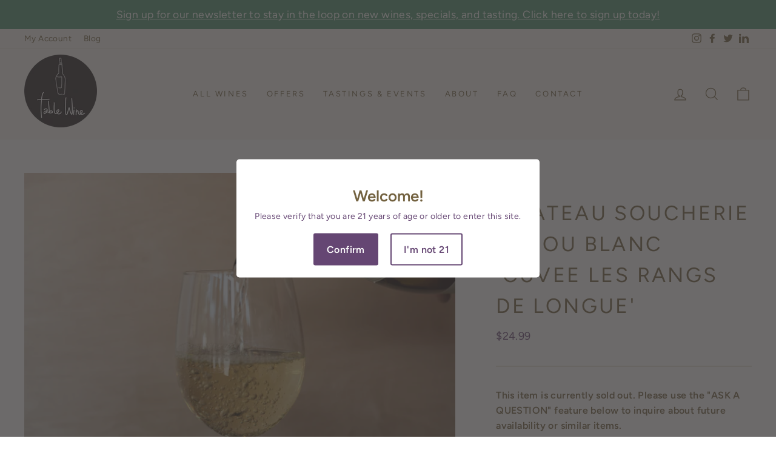

--- FILE ---
content_type: text/javascript
request_url: https://tablewineasheville.com/cdn/shop/t/14/assets/prc.js?v=155352284394424556871668700577
body_size: -900
content:
$(document).ready(function(){
	tippy('[data-tippy-content]');
});

$(document).on('click', '.hidden-block-show', function(e){
	$(this).next('.hidden-block-text').slideToggle();
	e.preventDefault();
})
